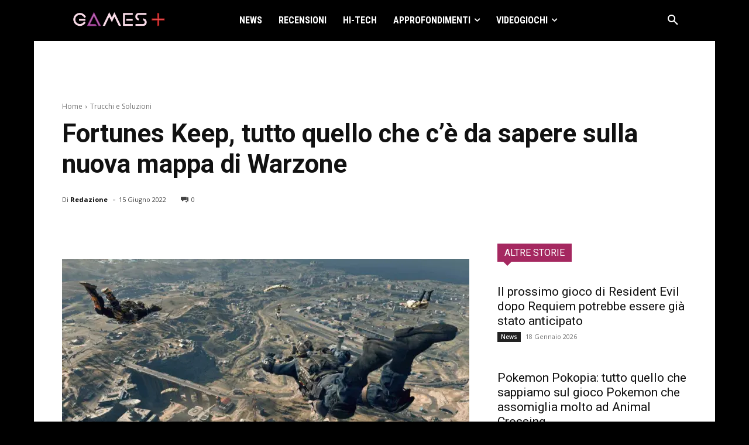

--- FILE ---
content_type: text/html; charset=utf-8
request_url: https://www.google.com/recaptcha/api2/aframe
body_size: 268
content:
<!DOCTYPE HTML><html><head><meta http-equiv="content-type" content="text/html; charset=UTF-8"></head><body><script nonce="D3aOKKAal72tOVfwgTQBVw">/** Anti-fraud and anti-abuse applications only. See google.com/recaptcha */ try{var clients={'sodar':'https://pagead2.googlesyndication.com/pagead/sodar?'};window.addEventListener("message",function(a){try{if(a.source===window.parent){var b=JSON.parse(a.data);var c=clients[b['id']];if(c){var d=document.createElement('img');d.src=c+b['params']+'&rc='+(localStorage.getItem("rc::a")?sessionStorage.getItem("rc::b"):"");window.document.body.appendChild(d);sessionStorage.setItem("rc::e",parseInt(sessionStorage.getItem("rc::e")||0)+1);localStorage.setItem("rc::h",'1768774401970');}}}catch(b){}});window.parent.postMessage("_grecaptcha_ready", "*");}catch(b){}</script></body></html>